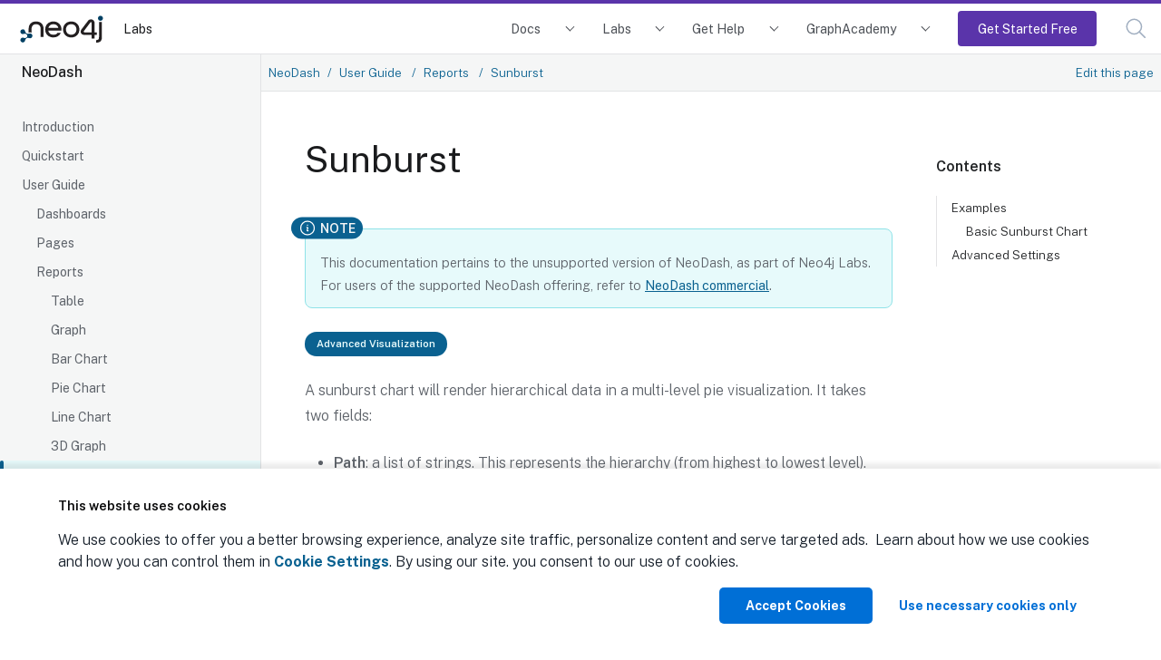

--- FILE ---
content_type: text/html
request_url: https://neo4j.com/labs/neodash/2.4/user-guide/reports/sunburst/
body_size: 9885
content:
<!DOCTYPE html>
<html lang="en">
  <head>
    <meta charset="utf-8">
    <meta name="viewport" content="width=device-width, initial-scale=1, maximum-scale=5, minimum-scale=1">
    <meta name="msvalidate.01" content="B5163518CBE4A854B63801277FE5E35C" />
    <meta name="google-site-verification" content="ucqagxjVuq0lJZeLKs0F5AppzK111lNt3IoxU6mzlJE" />
    <meta name="robots" content="index, follow" />
    <meta name="googlebot" content="index, follow, max-snippet:-1, max-image-preview:large, max-video-preview:-1" />
    <meta name="bingbot" content="index, follow, max-snippet:-1, max-image-preview:large, max-video-preview:-1" />

    <meta property="og:locale" content="en_US" />
    <meta property="og:type" content="article" />

<script>(function(w,d,s,l,i){w[l]=w[l]||[];w[l].push({'gtm.start':new Date().getTime(),event:'gtm.js'});var f=d.getElementsByTagName(s)[0],j=d.createElement(s),dl=l!='dataLayer'?'&l='+l:'';j.async=true;j.src='https://www.googletagmanager.com/gtm.js?id='+i+dl;f.parentNode.insertBefore(j,f);})(window,document,'script','dataLayer','GTM-WK23PSS');</script>
    <title>Sunburst - NeoDash</title>
    <link rel="canonical" href="https://neo4j.com/labs/neodash/2.4/user-guide/reports/sunburst/">


<link rel="stylesheet" href="https://neo4j.com/wp-content/themes/neo4jweb/assets/neo4j-react-modules-assets/search-preact/chunkless/bundle.css" />
<link rel="stylesheet" href="https://neo4j.com/wp-content/themes/neo4jweb/assets/neo4j-react-modules-assets/search-preact/chunkless/utilities.min.css" />



    <link rel="preload" href="/static/assets/fonts/fontawesome-webfont.woff2?v=4.7.0" as="font">
    <link rel="stylesheet" href="/static/assets/css/site.css">
    <link rel="preconnect" href="https://fonts.googleapis.com">
    <link rel="preconnect" href="https://fonts.gstatic.com" crossorigin>
    <link href="https://fonts.googleapis.com/css2?family=Public+Sans:wght@300;400;500;600;700&display=swap" rel="stylesheet">

    <link rel="shortcut icon" href="https://neo4j.com/wp-content/themes/neo4jweb/favicon.ico" />


    <meta property="neo:type" content="NeoDash Manual">
    <meta property="neo:site" content="Developer Site">

    <meta property="neo:product" content="NeoDash">

    <meta property="og:site_name" content="Neo4j Graph Data Platform" />
    <meta property="article:publisher" content="https://www.facebook.com/neo4j.graph.database" />
    <meta name="twitter:card" content="summary_large_image" />
    <meta name="twitter:creator" content="@neo4j" />
    <meta name="twitter:site" content="@neo4j" />
    <meta property="og:type" content="article" />
    <meta property="og:title" content="Sunburst - NeoDash" />
    <meta property="og:locale" content="en_US" />
    <meta property="og:image" content="https://dist.neo4j.com/wp-content/uploads/20240513110808/Neo4j-logo-social-preview.png" />
    <meta property="og:description" content="Sunburst - NeoDash" />
    <meta property="og:url" content="https://neo4j.com/labs/neodash/2.4/user-guide/reports/sunburst/" />
    <link rel="shortcut icon" href="https://neo4j.com/wp-content/themes/neo4jweb/favicon.ico" />
  </head>
  <body class="article labs">
<!-- Google Tag Manager (noscript) -->
<noscript><iframe src="https://www.googletagmanager.com/ns.html?id=GTM-WK23PSS"
height="0" width="0" style="display:none;visibility:hidden"></iframe></noscript>
<!-- End Google Tag Manager (noscript) -->
<script>(function(f,b){if(!b.__SV){var e,g,i,h;window.mixpanel=b;b._i=[];b.init=function(e,f,c){function g(a,d){var b=d.split(".");2==b.length&&(a=a[b[0]],d=b[1]);a[d]=function(){a.push([d].concat(Array.prototype.slice.call(arguments,0)))}}var a=b;"undefined"!==typeof c?a=b[c]=[]:c="mixpanel";a.people=a.people||[];a.toString=function(a){var d="mixpanel";"mixpanel"!==c&&(d+="."+c);a||(d+=" (stub)");return d};a.people.toString=function(){return a.toString(1)+".people (stub)"};i="disable time_event track track_pageview track_links track_forms track_with_groups add_group set_group remove_group register register_once alias unregister identify name_tag set_config reset opt_in_tracking opt_out_tracking has_opted_in_tracking has_opted_out_tracking clear_opt_in_out_tracking start_batch_senders people.set people.set_once people.unset people.increment people.append people.union people.track_charge people.clear_charges people.delete_user people.remove".split(" ");
for(h=0;h<i.length;h++)g(a,i[h]);var j="set set_once union unset remove delete".split(" ");a.get_group=function(){function b(c){d[c]=function(){call2_args=arguments;call2=[c].concat(Array.prototype.slice.call(call2_args,0));a.push([e,call2])}}for(var d={},e=["get_group"].concat(Array.prototype.slice.call(arguments,0)),c=0;c<j.length;c++)b(j[c]);return d};b._i.push([e,f,c])};b.__SV=1.2;e=f.createElement("script");e.type="text/javascript";e.async=!0;e.src="undefined"!==typeof MIXPANEL_CUSTOM_LIB_URL?
MIXPANEL_CUSTOM_LIB_URL:"file:"===f.location.protocol&&"//cdn.mxpnl.com/libs/mixpanel-2-latest.min.js".match(/^\/\//)?"https://cdn.mxpnl.com/libs/mixpanel-2-latest.min.js":"//cdn.mxpnl.com/libs/mixpanel-2-latest.min.js";g=f.getElementsByTagName("script")[0];g.parentNode.insertBefore(e,g)}})(document,window.mixpanel||[]);
mixpanel.init("4bfb2414ab973c741b6f067bf06d5575", {batch_requests: true})
mixpanel.track("Page View", {
    pathname: window.location.origin + window.location.pathname,
    search: window.location.search,
    hash: window.location.hash,
    referrer: document.referrer,
})
</script>
<header class="header">
  <nav class="navbar">
    <div class="navbar-brand">
      <a class="navbar-item" href="/">

        <img class="navbar-logo" src="https://dist.neo4j.com/wp-content/uploads/20230926084108/Logo_FullColor_RGB_TransBG.svg" alt="Neo4j Labs Docs" />
      </a>
      <a href="/labs/" class="navbar-item no-left-padding" aria-label="Labs">
        Labs
      </a>

      </div>

      <button class="navbar-search search-button" data-target="topbar-nav" id="search_open_mobile" aria-label="Open Search">
        <svg width="23px" height="23px" viewBox="0 0 23 23" version="1.1" class="fill-current float-right" id="searchx" role="button" title="Search Website">
          <g stroke="none" stroke-width="1" fill="none" fill-rule="evenodd" stroke-linecap="round"
            stroke-linejoin="round">
            <g transform="translate(-2.000000, -2.000000)" stroke="#a0aec0" stroke-width="1.5">
              <circle
                transform="translate(11.389364, 11.388564) rotate(-23.025000) translate(-11.389364, -11.388564) "
                cx="11.3893642" cy="11.3885639" r="8.056"></circle>
              <path d="M17.0853333,17.0844444 L23.3333333,23.3333333" ></path>
            </g>
          </g>
        </svg>
      </button>
      <button class="navbar-burger" data-target="topbar-nav" aria-label="Mobile Navigation Button">
        <span></span>
        <span></span>
        <span></span>
      </button>
    </div>
    <div id="topbar-nav" class="navbar-menu">
            <div class="navbar-end">


        <div class="navbar-item has-dropdown is-hoverable docs">
          <a class="navbar-link" href="/docs/">Docs</a>
          <div class="navbar-dropdown">
            <div class="navbar-item project">
              <span class="project-name">Neo4j DBMS</span>
              <ul class="project-links">
                <li><a href="/docs/getting-started/current/" class="project-link">Getting Started</a></li>
                <li><a href="/docs/operations-manual/current/" class="project-link">Operations</a></li>
                <li><a href="/docs/migration-guide/current/" class="project-link">Migration and Upgrade</a></li>
                <li><a href="/docs/status-codes/current/" class="project-link">Status Codes</a></li>
                <li><a href="/docs/java-reference/current/" class="project-link">Java Reference</a></li>
                <li><a href="/docs/kerberos-add-on/current/" class="project-link">Kerberos Add-on</a></li>
              </ul>
            </div>

            <div class="navbar-item project">
              <a class="project-name" href="/docs/aura/">Neo4j Aura</a>
              <ul class="project-links">
                <li><a class="project-link" href="/docs/aura">Neo4j Aura</a></li>
                <li><a class="project-link" href="/docs/aura/auradb/">Neo4j AuraDB</a></li>
                <li><a class="project-link" href="/docs/aura/aurads/">Neo4j AuraDS</a></li>
              </ul>
            </div>

            <div class="navbar-item project">
              <span class="project-name">Neo4j Tools</span>
              <ul class="project-links">
                <li><a href="/docs/bloom-user-guide/current/" class="project-link">Neo4j Bloom</a></li>
                <li><a href="/docs/browser/" class="project-link">Neo4j Browser</a></li>
                <li><a href="/docs/data-importer/current/" class="project-link">Neo4j Data Importer</a></li>
                <li><a href="/docs/desktop-manual/current/" class="project-link">Neo4j Desktop</a></li>
                <li><a href="/docs/ops-manager/current/" class="project-link">Neo4j Ops Manager</a></li>
                <li><a href="/docs/neodash-commercial/current/" class="project-link">Neodash commercial</a></li>
              </ul>
            </div>

            <div class="navbar-item project">
              <span class="project-name">Neo4j Graph Data Science</span>
              <ul class="project-links">
                <li><a href="/docs/graph-data-science/current/" class="project-link">Neo4j Graph Data Science Library</a></li>
                <li><a href="/docs/graph-data-science-client/current/" class="project-link">Neo4j Graph Data Science Client</a></li>
              </ul>
            </div>

            <div class="navbar-item project">
              <span class="project-name">Cypher Query Language</span>
              <ul class="project-links">
                <li><a href="/docs/cypher-manual/current/" class="project-link">Cypher</a></li>
                <li><a href="/docs/cypher-cheat-sheet/current/" class="project-link">Cypher Cheat Sheet</a></li>
                <li><a href="/docs/apoc/current/" class="project-link">APOC Library</a></li>
              </ul>
            </div>

           <div class="navbar-item project">
              <span class="project-name" href="/docs/genai">Generative AI</span>
              <ul class="project-links">
                <li><a href="/docs/neo4j-graphrag-python/current/" class="project-link">Neo4j GraphRAG for Python</a></li>
                <li><a href="/docs/genai/tutorials/embeddings-vector-indexes/" class="project-link">Embeddings and vector indexes tutorial</a></li>
                <li><a href="/docs/cypher-manual/current/genai-integrations/" class="project-link">GenAI integrations</a></li>
                <li><a href="/docs/cypher-manual/current/indexes/semantic-indexes/vector-indexes/" class="project-link">Vector search indexes</a></li>
                <li><a href="/docs/cypher-manual/current/functions/vector/" class="project-link">Vector search functions</a></li>
                <li><a href="/docs/graphql/5/directives/indexes-and-constraints/#_vector_index_search" class="project-link">GraphQL vector index search documentation</a></li>
              </ul>
            </div>

            <div class="navbar-item project">
              <span class="project-name" href="/docs/create-applications">Create applications</span>
              <ul class="project-links">
                <li><a href="/docs/python-manual/current/" class="project-link">Python Driver</a></li>
                <li><a href="/docs/go-manual/current/" class="project-link">Go Driver</a></li>
                <li><a href="/docs/java-manual/current/" class="project-link">Java Driver</a></li>
                <li><a href="/docs/jdbc-manual/current/" class="project-link">JDBC Driver</a></li>
                <li><a href="/docs/javascript-manual/current/" class="project-link">JavaScript Driver</a></li>
                <li><a href="/docs/dotnet-manual/current/" class="project-link">.Net Driver</a></li>
                <li><a href="/docs/graphql-manual/current/" class="project-link">Neo4j GraphQL Library</a></li>
                <li><a href="/docs/nvl/current/" class="project-link">Neo4j Visualization Library</a></li>
                <li><a href="/docs/ogm-manual/current/" class="project-link">OGM Library</a></li>
                <li><a href="https://docs.spring.io/spring-data/neo4j/docs/current/reference/html/#reference" class="project-link">Spring Data Neo4j</a></li>
                <li><a href="/docs/http-api/current/" class="project-link">HTTP API</a></li>
                <li><a href="/docs/query-api/current/" class="project-link">Neo4j Query API</a></li>
                <li><a href="/docs/bolt/current/" class="project-link">Bolt</a></li>
              </ul>
            </div>

            <div class="navbar-item project">
              <span class="project-name" href="/docs/connectors">Connect data sources</span>
              <ul class="project-links">
                <li><a href="/docs/spark/current/" class="project-link">Neo4j Connector for Apache Spark</a></li>
                <li><a href="/docs/kafka/" class="project-link">Neo4j Connector for Apache Kafka</a></li>
                <li><a href="/docs/cdc/" class="project-link">Change Data Capture (CDC)</a></li>
                <li><a href="/docs/dataflow-bigquery/" class="project-link">BigQuery to Neo4j</a></li>
                <li><a href="/docs/dataflow-google-cloud/" class="project-link">Google Cloud to Neo4j</a></li>
              </ul>
            </div>
          </div>
        </div>
        <div class="navbar-item has-dropdown is-hoverable labs">
          <a class="navbar-link" href="/labs/">Labs</a>
          <div class="navbar-dropdown">
            <div class="navbar-item project">
              <a class="project-name" href="/labs/genai-ecosystem/">GenAI Ecosystem</a>
              <ul class="project-links">
                <li><a href="/labs/genai-ecosystem/llm-graph-builder/" class="project-link">LLM Knowledge Graph Builder</a></li>
                <li><a href="/labs/genai-ecosystem/vector-search/" class="project-link">Vector Index &amp; Search</a></li>
                <li><a href="/labs/genai-ecosystem/langchain/" class="project-link">LangChain</a></li>
                <li><a href="/labs/genai-ecosystem/langchain-js/" class="project-link">LangChain.js</a></li>
                <li><a href="/labs/genai-ecosystem/llamaindex/" class="project-link">LlamaIndex</a></li>
                <li><a href="/labs/genai-ecosystem/haystack/" class="project-link">Haystack</a></li>
                <li><a href="/labs/genai-ecosystem/dspy/" class="project-link">DSPy</a></li>
              </ul>
            </div>

            <div class="navbar-item project">
              <strong class="project-name" href="/labs/apoc/">Developer Tools</strong>
              <ul class="project-links">
                <li><a href="/labs/apoc/" class="project-link">APOC Extended</a></li>
                <li><a class="project-link" href="/labs/aura-cli/">Aura CLI</a></li>
                <li><a class="project-link" href="/labs/arrows/">arrows.app</a></li>
                <li><a class="project-link" href="/labs/cypher-workbench/">Cypher Workbench</a></li>
                <li><a class="project-link" href="/labs/etl-tool/">ETL Tool</a></li>
                <li><a class="project-link" href="/labs/neodash/">NeoDash</a></li>
              </ul>
            </div>

            <div class="navbar-item project">
              <strong class="project-name">Frameworks &amp; Integrations</strong>
              <ul class="project-links">
                <li><a class="project-link" href="/labs/neo4j-needle-starterkit/">Needle Starter Kit</a></li>
                <li><a class="project-link" href="/labs/liquibase/">Neo4j Plugin for Liquibase</a></li>
                <li><a class="project-link" href="/labs/neo4j-migrations/">Neo4j Migrations</a></li>
                <li><a class="project-link" href="/labs/neomodel/">neomodel</a></li>
              </ul>
            </div>
            <div class="navbar-item project">
              <a class="project-name" href="/labs/neosemantics/">RDF &amp; Linked Data</a>
              <ul class="project-links">
                <li><a href="/labs/neosemantics/" class="project-link">Neosemantics (Java)</a></li>
                <li><a href="/labs/rdflib-neo4j/" class="project-link">RDFLib-Neo4j (Python)</a></li>
              </ul>
            </div>
            <div class="navbar-item project">
            </div>
          </div>
        </div>
        <div class="navbar-item has-dropdown is-hoverable developer">
          <a class="navbar-link" href="/developer/resources/">Get Help</a>
          <div class="navbar-dropdown">
            <div class="navbar-item project">
              <a class="project-name" href="https://dev.neo4j.com/forum" target="_blank">Community Forum</a>
            </div>
            <div class="navbar-item project">
              <a class="project-name" href="https://dev.neo4j.com/chat" target="_blank">Discord Chat</a>
            </div>
            <div class="navbar-item project">
              <a class="project-name" href="http://support.neo4j.com" target="_blank">Product Support</a>
            </div>
            <div class="navbar-item project">
              <a class="project-name" href="https://neo4j.com/blog/developer/" target="_blank">Neo4j Developer Blog</a>
            </div>
            <div class="navbar-item project">
              <a class="project-name" href="/videos/" target="_blank">Neo4j Videos</a>
            </div>
          </div>
        </div>
        <div class="navbar-item has-dropdown is-hoverable developer">
          <a class="navbar-link" href="https://graphacademy.neo4j.com/?ref=docs-nav">GraphAcademy</a>
          <div class="navbar-dropdown">
            <div class="navbar-item project">
              <a class="project-name" href="https://graphacademy.neo4j.com/categories/beginners/?ref=docs-nav" target="_blank">Beginners Courses</a>
              <ul class="project-links">
                <li><a class="project-link" href="https://graphacademy.neo4j.com/courses/neo4j-fundamentals/?ref=docs-nav">Neo4j Fundamentals</a></li>
                <li><a class="project-link" href="https://graphacademy.neo4j.com/courses/cypher-fundamentals/?ref=docs-nav">Cypher Fundamentals</a></li>
                <li><a class="project-link" href="https://graphacademy.neo4j.com/courses/importing-fundamentals/?ref=docs-nav">Importing Data Fundamentals</a></li>
                <li><a class="project-link" href="https://graphacademy.neo4j.com/courses/importing-csv-data/?ref=docs-nav">Importing CSV Data</a></li>
                <li><a class="project-link" href="https://graphacademy.neo4j.com/courses/modeling-fundamentals/?ref=docs-nav">Graph Data Modeling</a></li>
              </ul>
            </div>
            <div class="navbar-item project">
              <a class="project-name" href="https://graphacademy.neo4j.com/categories/data-scientist/?ref=docs-nav" target="_blank">Data Scientist Courses</a>
              <ul class="project-links">
                <li><a class="project-link" href="https://graphacademy.neo4j.com/courses/gds-product-introduction/?ref=docs-nav">Into to Graph Data Science</a></li>
                <li><a class="project-link" href="https://graphacademy.neo4j.com/courses/graph-data-science-fundamentals/?ref=docs-nav">Graph Data Science Fundamentals</a></li>
                <li><a class="project-link" href="https://graphacademy.neo4j.com/courses/gds-shortest-paths/?ref=docs-nav">Path Finding</a></li>
              </ul>
            </div>
            <div class="navbar-item project">
              <a class="project-name" href="https://graphacademy.neo4j.com/categories/llms/?ref=docs-nav" target="_blank">Generative AI Courses</a>
              <ul class="project-links">
                <li><a class="project-link" href="https://graphacademy.neo4j.com/courses/llm-fundamentals/?ref=docs-nav">Neo4j &amp; LLM Fundamentals</a></li>
                <li><a class="project-link" href="https://graphacademy.neo4j.com/courses/llm-vectors-unstructured/?ref=docs-nav">Vector Indexes &amp; Unstructured Data</a></li>
                <li><a class="project-link" href="https://graphacademy.neo4j.com/courses/llm-chatbot-python/?ref=docs-nav">Build a Chatbot with Python</a></li>
                <li><a class="project-link" href="https://graphacademy.neo4j.com/courses/llm-chatbot-typescript/?ref=docs-nav">Build a Chatbot with TypeScript</a></li>
              </ul>
            </div>
            <div class="navbar-item project">
              <a class="project-name" href="https://graphacademy.neo4j.com/certification/?ref=docs-nav" target="_blank">Neo4j Certification</a>
              <ul class="project-links">
                <li><a class="project-link" href="https://graphacademy.neo4j.com/certifications/neo4j-certification/?ref=docs-nav">Neo4j Certified Professional</a></li>
                <li><a class="project-link" href="https://graphacademy.neo4j.com/certifications/gds-certification/?ref=docs-nav">Neo4j Graph Data Science Certification</a></li>
              </ul>
            </div>
          </div>
        </div>
        <div class="navbar-item is-hoverable getting-started-cta">
          <a class="navbar-link primary" href="https://console.neo4j.io/?ref=docs-nav-get-started">Get Started Free</a>
        </div>
        <div class="navbar-item">
          <a class="navbar-link search-button" href="#search" id="search_open"><svg width="23px" height="23px" viewBox="0 0 23 23"
              version="1.1" xmlns="http://www.w3.org/2000/svg" xmlns:xlink="http://www.w3.org/1999/xlink"
              class="fill-current float-right" id="search" role="button" title="Search Website">
              <g stroke="none" stroke-width="1" fill="none" fill-rule="evenodd" stroke-linecap="round"
                stroke-linejoin="round">
                <g transform="translate(-2.000000, -2.000000)" stroke="#a0aec0" stroke-width="1.5">
                  <circle
                    transform="translate(11.389364, 11.388564) rotate(-23.025000) translate(-11.389364, -11.388564) "
                    cx="11.3893642" cy="11.3885639" r="8.056"></circle>
                  <path d="M17.0853333,17.0844444 L23.3333333,23.3333333" ></path>
                </g>
              </g>
            </svg><span class="navbar-mobile">Search</span></a>
        </div>
      </div>
    </div>
  </nav>

</header>
<div class="body">
    <a class="show-on-focus skip-link" href="#skip-to-content" title="Skip to content">Skip to content</a>
<div class="nav-container" data-component="neodash" data-version="2.4">
  <aside class="nav">
    <div class="panels">
      <div class="component">
  <div class="nav-product">
    <span class="nav-product-name">NeoDash</span>
  </div>
</div>
      





      <div class="nav-panel-menu is-active has-feedback" data-panel="menu">
    <nav class="nav-menu">
    <ul class="nav-list">
    <li class="nav-item" data-module="ROOT" data-depth="0">
        <ul class="nav-list">
    <li class="nav-item" data-module="ROOT" data-depth="1">
      <a class="nav-link" href="../../../">Introduction</a>
            </li>
    <li class="nav-item" data-module="ROOT" data-depth="1">
      <a class="nav-link" href="../../../quickstart/">Quickstart</a>
            </li>
    <li class="nav-item" data-module="ROOT" data-depth="1">
      <a class="nav-link nav-item-toggle" href="../../">User Guide</a>
        <ul class="nav-list">
    <li class="nav-item" data-module="ROOT" data-depth="2">
      <a class="nav-link" href="../../dashboards/">Dashboards</a>
            </li>
    <li class="nav-item" data-module="ROOT" data-depth="2">
      <a class="nav-link" href="../../pages/">Pages</a>
            </li>
    <li class="nav-item" data-module="ROOT" data-depth="2">
      <a class="nav-link nav-item-toggle" href="../">Reports</a>
        <ul class="nav-list">
    <li class="nav-item" data-module="ROOT" data-depth="3">
      <a class="nav-link" href="../table/">Table</a>
            </li>
    <li class="nav-item" data-module="ROOT" data-depth="3">
      <a class="nav-link" href="../graph/">Graph</a>
            </li>
    <li class="nav-item" data-module="ROOT" data-depth="3">
      <a class="nav-link" href="../bar-chart/">Bar Chart</a>
            </li>
    <li class="nav-item" data-module="ROOT" data-depth="3">
      <a class="nav-link" href="../pie-chart/">Pie Chart</a>
            </li>
    <li class="nav-item" data-module="ROOT" data-depth="3">
      <a class="nav-link" href="../line-chart/">Line Chart</a>
            </li>
    <li class="nav-item" data-module="ROOT" data-depth="3">
      <a class="nav-link" href="../graph3d/">3D Graph</a>
            </li>
    <li class="nav-item is-current-page" data-module="ROOT" data-depth="3">
      <a class="nav-link" href="./">Sunburst</a>
            </li>
    <li class="nav-item" data-module="ROOT" data-depth="3">
      <a class="nav-link" href="../circle-packing/">Circle Packing</a>
            </li>
    <li class="nav-item" data-module="ROOT" data-depth="3">
      <a class="nav-link" href="../choropleth/">Choropleth</a>
            </li>
    <li class="nav-item" data-module="ROOT" data-depth="3">
      <a class="nav-link" href="../areamap/">Area Map</a>
            </li>
    <li class="nav-item" data-module="ROOT" data-depth="3">
      <a class="nav-link" href="../treemap/">Treemap</a>
            </li>
    <li class="nav-item" data-module="ROOT" data-depth="3">
      <a class="nav-link" href="../radar/">Radar Chart</a>
            </li>
    <li class="nav-item" data-module="ROOT" data-depth="3">
      <a class="nav-link" href="../sankey/">Sankey Chart</a>
            </li>
    <li class="nav-item" data-module="ROOT" data-depth="3">
      <a class="nav-link" href="../gantt/">Gantt Chart</a>
            </li>
    <li class="nav-item" data-module="ROOT" data-depth="3">
      <a class="nav-link" href="../map/">Map</a>
            </li>
    <li class="nav-item" data-module="ROOT" data-depth="3">
      <a class="nav-link" href="../single-value/">Single Value</a>
            </li>
    <li class="nav-item" data-module="ROOT" data-depth="3">
      <a class="nav-link" href="../gauge-chart/">Gauge Chart</a>
            </li>
    <li class="nav-item" data-module="ROOT" data-depth="3">
      <a class="nav-link" href="../raw-json/">Raw JSON</a>
            </li>
    <li class="nav-item" data-module="ROOT" data-depth="3">
      <a class="nav-link" href="../parameter-select/">Parameter Select</a>
            </li>
    <li class="nav-item" data-module="ROOT" data-depth="3">
      <a class="nav-link" href="../form/">Form</a>
            </li>
    <li class="nav-item" data-module="ROOT" data-depth="3">
      <a class="nav-link" href="../iframe/">iFrame</a>
            </li>
    <li class="nav-item" data-module="ROOT" data-depth="3">
      <a class="nav-link" href="../markdown/">Markdown</a>
            </li>
</ul>
    </li>
    <li class="nav-item" data-module="ROOT" data-depth="2">
      <a class="nav-link" href="../../publishing/">Publishing</a>
            </li>
    <li class="nav-item" data-module="ROOT" data-depth="2">
      <a class="nav-link" href="../../bloom-integration/">Bloom Integration</a>
            </li>
    <li class="nav-item" data-module="ROOT" data-depth="2">
      <a class="nav-link nav-item-toggle" href="../../extensions/">Extensions</a>
        <ul class="nav-list">
    <li class="nav-item" data-module="ROOT" data-depth="3">
      <a class="nav-link" href="../../extensions/advanced-visualizations/">Advanced Visualizations</a>
            </li>
    <li class="nav-item" data-module="ROOT" data-depth="3">
      <a class="nav-link" href="../../extensions/rule-based-styling/">Rule-Based Styling</a>
            </li>
    <li class="nav-item" data-module="ROOT" data-depth="3">
      <a class="nav-link" href="../../extensions/report-actions/">Report Actions</a>
            </li>
    <li class="nav-item" data-module="ROOT" data-depth="3">
      <a class="nav-link" href="../../extensions/natural-language-queries/">Text2Cypher - Natural Language Queries</a>
            </li>
    <li class="nav-item" data-module="ROOT" data-depth="3">
      <a class="nav-link" href="../../extensions/forms/">Forms</a>
            </li>
    <li class="nav-item" data-module="ROOT" data-depth="3">
      <a class="nav-link" href="../../extensions/access-control-management/">Access Control Management</a>
            </li>
</ul>
    </li>
    <li class="nav-item" data-module="ROOT" data-depth="2">
      <a class="nav-link" href="../../faq/">FAQ</a>
            </li>
</ul>
    </li>
    <li class="nav-item" data-module="ROOT" data-depth="1">
      <a class="nav-link nav-item-toggle" href="../../../developer-guide/">Developer Guide</a>
        <ul class="nav-list">
    <li class="nav-item" data-module="ROOT" data-depth="2">
      <a class="nav-link" href="../../../developer-guide/build-and-run/">Build &amp; Run</a>
            </li>
    <li class="nav-item" data-module="ROOT" data-depth="2">
      <a class="nav-link" href="../../../developer-guide/deploy-a-build/">Deploy a Build</a>
            </li>
    <li class="nav-item" data-module="ROOT" data-depth="2">
      <a class="nav-link" href="../../../developer-guide/configuration/">Configuration</a>
            </li>
    <li class="nav-item" data-module="ROOT" data-depth="2">
      <a class="nav-link" href="../../../developer-guide/standalone-mode/">Standalone Mode</a>
            </li>
    <li class="nav-item" data-module="ROOT" data-depth="2">
      <a class="nav-link" href="../../../developer-guide/component-overview/">Component Overview</a>
            </li>
    <li class="nav-item" data-module="ROOT" data-depth="2">
      <a class="nav-link" href="../../../developer-guide/design/">Design</a>
            </li>
    <li class="nav-item" data-module="ROOT" data-depth="2">
      <a class="nav-link" href="../../../developer-guide/style-configuration/">Style Configuration</a>
            </li>
    <li class="nav-item" data-module="ROOT" data-depth="2">
      <a class="nav-link" href="../../../developer-guide/adding-visualizations/">Adding Visualizations</a>
            </li>
    <li class="nav-item" data-module="ROOT" data-depth="2">
      <a class="nav-link" href="../../../developer-guide/state-management/">State Management</a>
            </li>
    <li class="nav-item" data-module="ROOT" data-depth="2">
      <a class="nav-link" href="../../../developer-guide/session-storage/">Session Storage</a>
            </li>
    <li class="nav-item" data-module="ROOT" data-depth="2">
      <a class="nav-link" href="../../../developer-guide/testing/">Testing</a>
            </li>
    <li class="nav-item" data-module="ROOT" data-depth="2">
      <a class="nav-link" href="../../../developer-guide/contributing/">Contributing</a>
            </li>
</ul>
    </li>
</ul>
    </li>
</ul>

  </nav>
</div>
        <div class="feedback" style="height: var(--feedback-height);">
    <div class="header question">
        <p><strong>Is this page helpful?</strong></p>

        <svg width="22px" height="22px" viewBox="0 0 22 22" role="button" class="no" aria-label="No, this page isn't helpful">
            <path
                d="M6.25,15.8333333 C6.25,13.7622655 7.92893219,12.0833333 10,12.0833333 C12.0710678,12.0833333 13.75,13.7622655 13.75,15.8333333"
                ></path>
            <circle  cx="10" cy="10" r="9.58333333"></circle>
            <path
                d="M12.5,4.58333333 C12.8934466,4.05873783 13.5109223,3.75 14.1666667,3.75 C14.822411,3.75 15.4398867,4.05873783 15.8333333,4.58333333"
                ></path>
            <line x1="4.58333333" y1="7.91666667" x2="7.08333333" y2="7.91666667" ></line>
            <path
                d="M7.08333333,8.54166667 C6.96827401,8.54166667 6.875,8.44839266 6.875,8.33333333 C6.875,8.21827401 6.96827401,8.125 7.08333333,8.125 C7.19839266,8.125 7.29166667,8.21827401 7.29166667,8.33333333 C7.29166667,8.44839266 7.19839266,8.54166667 7.08333333,8.54166667"
                ></path>
            <line x1="12.9166667" y1="7.91666667" x2="15.4166667" y2="7.91666667" ></line>
            <path
                d="M15.4166667,8.54166667 C15.3016073,8.54166667 15.2083333,8.44839266 15.2083333,8.33333333 C15.2083333,8.21827401 15.3016073,8.125 15.4166667,8.125 C15.531726,8.125 15.625,8.21827401 15.625,8.33333333 C15.625,8.44839266 15.531726,8.54166667 15.4166667,8.54166667"
                ></path>
            <path
                d="M4.16666667,4.58333333 C4.5601133,4.05873783 5.17758895,3.75 5.83333333,3.75 C6.48907772,3.75 7.10655337,4.05873783 7.5,4.58333333"
                ></path>
        </svg>

        <svg width="22px" height="22px" viewBox="0 0 22 22" role="button" class="yes" aria-label="Yes, this page is helpful">
            <circle  cx="10" cy="10" r="9.58333333"></circle>
            <path
                d="M5.41666667,8.125 C5.53172599,8.125 5.625,8.21827401 5.625,8.33333333 C5.625,8.44839266 5.53172599,8.54166667 5.41666667,8.54166667 C5.30160734,8.54166667 5.20833333,8.44839266 5.20833333,8.33333333 C5.20833333,8.21827401 5.30160734,8.125 5.41666667,8.125"
                ></path>
            <path
                d="M14.5833333,8.125 C14.468274,8.125 14.375,8.21827401 14.375,8.33333333 C14.375,8.44839266 14.468274,8.54166667 14.5833333,8.54166667 C14.6983927,8.54166667 14.7916667,8.44839266 14.7916667,8.33333333 C14.7916667,8.21827401 14.6983927,8.125 14.5833333,8.125"
                ></path>
            <path
                d="M13.2275,12.9166657 C13.4853075,12.9162808 13.7287776,13.035241 13.8869095,13.2388563 C14.0450415,13.4424715 14.1000278,13.7078123 14.0358333,13.9575 C13.562901,15.7999679 11.9021969,17.0882321 10,17.0882321 C8.09780311,17.0882321 6.43709903,15.7999679 5.96416667,13.9575 C5.89997223,13.7078123 5.95495852,13.4424715 6.11309045,13.2388563 C6.27122239,13.035241 6.51469246,12.9162808 6.7725,12.9166657 L13.2275,12.9166657 Z"
                ></path>
        </svg>
    </div>


</div>
    </div>
  </aside>
</div>
<main class="article">
<div class="toolbar" role="navigation">
  <div class="toolbar-wrapper">
    <button class="nav-toggle" aria-label="Toggle Table of Contents"></button>
    
    




    <nav class="breadcrumbs" aria-label="breadcrumbs menu">
  <ul>

    <li><a href="../../../">NeoDash</a></li>

    <li><a href="../../">
        User Guide
    </a></li>
    <li><a href="../">
        Reports
    </a></li>
    <li><a href="./">
        Sunburst
    </a></li>
  </ul>
</nav>
        <div class="edit-this-page"><a href="https://github.com/neo4j-labs/neodash/edit/2.4/docs/modules/ROOT/pages/user-guide/reports/sunburst.adoc">Edit this page</a></div>
    </div>
</div>

  
  <div class="content">
    <div id="skip-to-content"></div>
<article class="doc" data-product="NeoDash">
<div class="sect-header">
  <h1 class="page">Sunburst</h1>
</div>





<div id="preamble">
<div class="sectionbody">
<div class="admonitionblock note">
<table>
<tr>
<td class="icon">
<i class="fa icon-note" title="Note"></i>
</td>
<td class="content">
<div class="paragraph">
<p>This documentation pertains to the unsupported version of NeoDash, as part of Neo4j Labs.
For users of the supported NeoDash offering, refer to <a href="https://neo4j.com/docs/neodash-commercial/">NeoDash commercial</a>.</p>
</div>
</td>
</tr>
</table>
</div>
<div class="paragraph">
<p><a href="../../extensions/advanced-visualizations"><span class="label label--Advanced&nbsp;Visualization">Advanced&nbsp;Visualization</span></a></p>
</div>
<div class="paragraph">
<p>A sunburst chart will render hierarchical data in a multi-level pie
visualization. It takes two fields:</p>
</div>
<div class="ulist">
<ul>
<li>
<p><strong>Path</strong>: a list of strings. This represents the hierarchy (from highest to lowest level).</p>
</li>
<li>
<p><strong>Value</strong>: a number that matches the size of the element at the lowest level. Sizes of non-leaf levels are determined from the sum of their children.</p>
</li>
</ul>
</div>
</div>
</div>
<div class="sect1">
<h2 id="_examples"><a class="anchor" href="#_examples"></a>Examples</h2>
<div class="sectionbody">
<div class="sect2">
<h3 id="_basic_sunburst_chart"><a class="anchor" href="#_basic_sunburst_chart"></a>Basic Sunburst Chart</h3>
<div class="listingblock">
<div class="content">
<pre class="highlightjs highlight"><code class="language-cypher hljs" data-lang="cypher">MATCH path=(:Company{name:'NeoDash'})-[:HAS_DEPARTMENT*]-&gt;(:Department)
WITH nodes(path) as no
WITH no, last(no) as leaf
WITH  [n IN no[..-1] | n.name] AS result, sum(leaf.employees) as val
RETURN result, val</code></pre>
</div>
</div>
<div class="imageblock">
<div class="content">
<img src="../../../_images/sunburst.png" alt="Sunburst Chart">
</div>
</div>
</div>
</div>
</div>
<div class="sect1">
<h2 id="_advanced_settings"><a class="anchor" href="#_advanced_settings"></a>Advanced Settings</h2>
<div class="sectionbody">
<table class="tableblock frame-all grid-all stretch">
<colgroup>
<col style="width: 19%;">
<col style="width: 2%;">
<col style="width: 26%;">
<col style="width: 53%;">
</colgroup>
<thead>
<tr>
<th class="tableblock halign-left valign-top">Name</th>
<th class="tableblock halign-left valign-top">Type</th>
<th class="tableblock halign-left valign-top">Default Value</th>
<th class="tableblock halign-left valign-top">Description</th>
</tr>
</thead>
<tbody>
<tr>
<td class="tableblock halign-left valign-top"><p class="tableblock">Show Values on Arcs</p></td>
<td class="tableblock halign-left valign-top"><p class="tableblock">on/off</p></td>
<td class="tableblock halign-left valign-top"><p class="tableblock">off</p></td>
<td class="tableblock halign-left valign-top"><p class="tableblock">If enabled, show the category values
inside the sunburst arcs.</p></td>
</tr>
<tr>
<td class="tableblock halign-left valign-top"><p class="tableblock">Enable interactivity</p></td>
<td class="tableblock halign-left valign-top"><p class="tableblock">on/off</p></td>
<td class="tableblock halign-left valign-top"><p class="tableblock">on</p></td>
<td class="tableblock halign-left valign-top"><p class="tableblock">If enabled, turn on animations when a
user hovers over an arc.</p></td>
</tr>
<tr>
<td class="tableblock halign-left valign-top"><p class="tableblock">Color Scheme</p></td>
<td class="tableblock halign-left valign-top"><p class="tableblock">List</p></td>
<td class="tableblock halign-left valign-top"></td>
<td class="tableblock halign-left valign-top"><p class="tableblock">The color scheme to use for the arcs. Colors are
assigned automatically for each of the sub-hierarchies.</p></td>
</tr>
<tr>
<td class="tableblock halign-left valign-top"><p class="tableblock">Arc border width (px)</p></td>
<td class="tableblock halign-left valign-top"><p class="tableblock">number</p></td>
<td class="tableblock halign-left valign-top"><p class="tableblock">0</p></td>
<td class="tableblock halign-left valign-top"><p class="tableblock">The width of the border of each arc.</p></td>
</tr>
<tr>
<td class="tableblock halign-left valign-top"><p class="tableblock">Margin Left (px)</p></td>
<td class="tableblock halign-left valign-top"><p class="tableblock">number</p></td>
<td class="tableblock halign-left valign-top"><p class="tableblock">24</p></td>
<td class="tableblock halign-left valign-top"><p class="tableblock">The margin in pixels on the left side of
the visualization.</p></td>
</tr>
<tr>
<td class="tableblock halign-left valign-top"><p class="tableblock">Margin Right (px)</p></td>
<td class="tableblock halign-left valign-top"><p class="tableblock">number</p></td>
<td class="tableblock halign-left valign-top"><p class="tableblock">24</p></td>
<td class="tableblock halign-left valign-top"><p class="tableblock">The margin in pixels on the right side
of the visualization.</p></td>
</tr>
<tr>
<td class="tableblock halign-left valign-top"><p class="tableblock">Margin Top (px)</p></td>
<td class="tableblock halign-left valign-top"><p class="tableblock">number</p></td>
<td class="tableblock halign-left valign-top"><p class="tableblock">24</p></td>
<td class="tableblock halign-left valign-top"><p class="tableblock">The margin in pixels on the top side of
the visualization.</p></td>
</tr>
<tr>
<td class="tableblock halign-left valign-top"><p class="tableblock">Margin Bottom (px)</p></td>
<td class="tableblock halign-left valign-top"><p class="tableblock">number</p></td>
<td class="tableblock halign-left valign-top"><p class="tableblock">40</p></td>
<td class="tableblock halign-left valign-top"><p class="tableblock">The margin in pixels on the bottom side
of the visualization.</p></td>
</tr>
<tr>
<td class="tableblock halign-left valign-top"><p class="tableblock">Minimum Arc Angle for Label (degrees)</p></td>
<td class="tableblock halign-left valign-top"><p class="tableblock">number</p></td>
<td class="tableblock halign-left valign-top"><p class="tableblock">10</p></td>
<td class="tableblock halign-left valign-top"><p class="tableblock">The minimum angle of
an arc needed to display a label (if labels are enabled).</p></td>
</tr>
<tr>
<td class="tableblock halign-left valign-top"><p class="tableblock">Slice Corner Radius</p></td>
<td class="tableblock halign-left valign-top"><p class="tableblock">number</p></td>
<td class="tableblock halign-left valign-top"><p class="tableblock">3</p></td>
<td class="tableblock halign-left valign-top"><p class="tableblock">The rounding angle of each of the arcs
in the visualization.</p></td>
</tr>
<tr>
<td class="tableblock halign-left valign-top"><p class="tableblock">Inherit color from parent</p></td>
<td class="tableblock halign-left valign-top"><p class="tableblock">on/off</p></td>
<td class="tableblock halign-left valign-top"><p class="tableblock">on</p></td>
<td class="tableblock halign-left valign-top"><p class="tableblock">If enabled, starting from level 2, each
level will inherit the same color of his parent. If disabled, color will be randomly
assigned based on the color scheme.</p></td>
</tr>
<tr>
<td class="tableblock halign-left valign-top"><p class="tableblock">Auto-run query</p></td>
<td class="tableblock halign-left valign-top"><p class="tableblock">on/off</p></td>
<td class="tableblock halign-left valign-top"><p class="tableblock">on</p></td>
<td class="tableblock halign-left valign-top"><p class="tableblock">When activated, automatically runs the
query when the report is displayed. When set to `off', the query is
displayed and will need to be executed manually.</p></td>
</tr>
<tr>
<td class="tableblock halign-left valign-top"><p class="tableblock">Report Description</p></td>
<td class="tableblock halign-left valign-top"><p class="tableblock">markdown text</p></td>
<td class="tableblock halign-left valign-top"></td>
<td class="tableblock halign-left valign-top"><p class="tableblock">When specified, adds another button the report header that opens a pop-up. This pop-up contains the rendered markdown from this setting.</p></td>
</tr>
</tbody>
</table>
</div>
</div>
</article>
    <aside class="toc sidebar" data-title="Contents"
  data-levels="2">
  <div class="toc-menu">
    <div class="toc-menu-placeholder"></div>

      </div>
  </aside>  </div>
  
</main>
</div>
<footer class="footer">
  <div class="wrapper">

  <div class="column logo">
    <div class="logo-footer"></div>
  </div>
  
  <div class="column links">
    <h2>Learn</h2>
    <ul>
      <li><i class="fa fa-wrench" aria-hidden="true"></i> <a rel="noopener" href="https://neo4j.com/sandbox/?ref=developer-footer">Sandbox</a></li>
      <li><i class="fa fa-comments-o" aria-hidden="true"></i> <a rel="noopener" href="https://community.neo4j.com?ref=developer-footer" target="_blank">Neo4j Community Site</a></li>
      <li><i class="fa fa-book" aria-hidden="true"></i> <a rel="noopener" href="https://medium.com/neo4j" target="_blank">Neo4j Developer Blog</a></li>
      <li><i class="fa fa-youtube" aria-hidden="true"></i> <a rel="noopener" href="https://www.youtube.com/neo4j" target="_blank">Neo4j Videos</a></li>
      <li><i class="fa fa-graduation-cap" aria-hidden="true"></i> <a rel="noopener" href="https://neo4j.com/graphacademy/?ref=developer-footer">GraphAcademy</a></li>
      <li><i class="fa fa-flask" aria-hidden="true"></i> <a href="https://neo4j.com/labs/?ref=developer-footer">Neo4j Labs</a></li>
    </ul>
  </div>
  <div class="column links">
    <h2>Social</h2>
    <ul>
      <li><i class="fa fa-twitter" aria-hidden="true"></i> <a rel="noopener" href="https://twitter.com/neo4j" target="_blank">Twitter</a></li>
      <li><i class="fa fa-meetup" aria-hidden="true"></i> <a rel="noopener" href="https://www.meetup.com/Neo4j-Online-Meetup/" target="_blank">Meetups</a></li>
      <li><i class="fa fa-github" aria-hidden="true"></i> <a rel="noopener" href="https://github.com/neo4j/neo4j" target="_blank">Github</a></li>
      <li><i class="fa fa-stack-overflow" aria-hidden="true"></i> <a rel="noopener" href="https://stackoverflow.com/questions/tagged/neo4j" target="_blank">Stack Overflow</a></li>

      <li class="speaker-program"><a href="https://docs.google.com/forms/d/e/1FAIpQLSdEcNnMruES5iwvOVYovmS1D_P1ZL_HdUOitFrwrvruv5PZvA/viewform">Want to Speak?</a></li>
    </ul>
  </div>
  <div class="column links">
    <h2><a href="https://neo4j.com/contact-us/?ref=footer">Contact Us →</a></h2>
    <ul>
      <li>US: 1-855-636-4532</li>
      <li>Sweden +46 171 480 113</li>
      <li>UK: +44 20 3868 3223</li>
      <li>France: +33 (0) 1 88 46 13 20</li>
    </ul>
  </div>

    <div class="column">
    <p>© <span id="footer-copyright-year">2026</span> Neo4j, Inc.<br>
      <a href="https://neo4j.com/terms/">Terms</a> | <a href="https://neo4j.com/privacy-policy/">Privacy </a> | <a href="https://neo4j.com/sitemap/">Sitemap</a></p>
    <p>Neo4j<sup>®</sup>, Neo Technology<sup>®</sup>, Cypher<sup>®</sup>, Neo4j<sup>®</sup> Bloom<sup>™</sup> and
      Neo4j<sup>®</sup> Aura<sup>™</sup> are registered trademarks
      of Neo4j, Inc. All other marks are owned by their respective companies.</p>
  </div>

  
</div>
</footer>

  <script src="/static/assets/js/vendor/auth0.js"></script>
  <script src="/static/assets/js/site.js"></script>
  <script async src="/static/assets/js/vendor/highlight.js"></script>
  <script async src="/static/assets/js/vendor/image-zoom.js"></script>



<div id="neo4j-algolia-search-v2"></div>
<script src="https://neo4j.com/wp-content/themes/neo4jweb/assets/neo4j-react-modules-assets/search-preact/chunkless/bundle.js"></script>
<script src="https://neo4j.com/wp-content/themes/neo4jweb/assets/neo4j-react-modules-assets/search-preact/chunkless/polyfill.js"></script>
<script>window.algoliaSearchOptions = {indexName: "docs",placeholder: "Search Documentation",template: "docs"}</script>
  </body>
</html>


--- FILE ---
content_type: image/svg+xml
request_url: https://neo4j.com/static/assets/img/ndl-icons/information-circle.svg
body_size: 164
content:
<svg width="24" height="24" viewBox="0 0 24 24" fill="none" xmlns="http://www.w3.org/2000/svg"><path d="M11.25 11.25l.041-.02a.75.75 0 011.063.852l-.708 2.836a.75.75 0 001.063.853l.041-.021M21 12a9 9 0 11-18 0 9 9 0 0118 0zm-9-3.75h.008v.008H12V8.25z" stroke="#4D5157" stroke-width="1.5" stroke-linecap="round" stroke-linejoin="round"/></svg>

--- FILE ---
content_type: text/plain
request_url: https://c.6sc.co/?m=1
body_size: 3
content:
6suuid=ed263e17532c01003e3a6969d1000000070ecb01